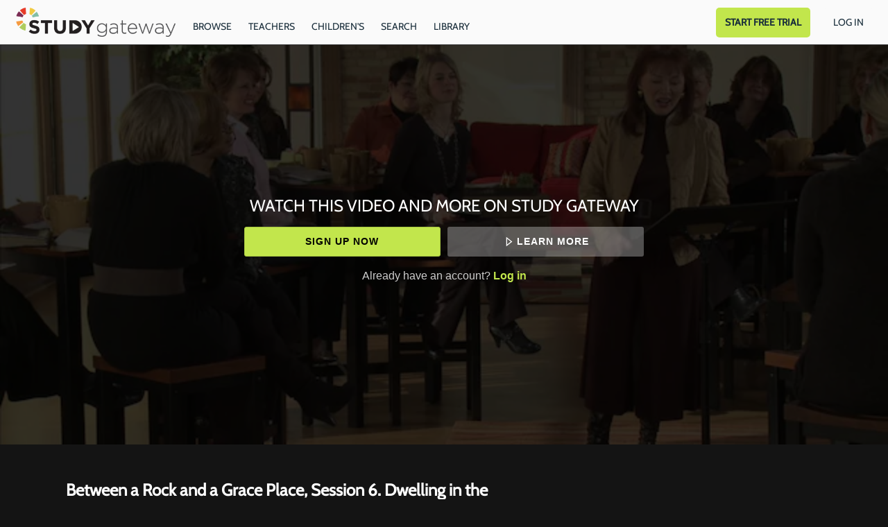

--- FILE ---
content_type: text/html; charset=utf-8
request_url: https://www.google.com/recaptcha/enterprise/anchor?ar=1&k=6LfvmnopAAAAACA1XKDZ4aLl79C20qmy7BJp9SP8&co=aHR0cHM6Ly93YXRjaC5zdHVkeWdhdGV3YXkuY29tOjQ0Mw..&hl=en&v=PoyoqOPhxBO7pBk68S4YbpHZ&size=invisible&anchor-ms=20000&execute-ms=30000&cb=l2mgznb8ly4o
body_size: 48841
content:
<!DOCTYPE HTML><html dir="ltr" lang="en"><head><meta http-equiv="Content-Type" content="text/html; charset=UTF-8">
<meta http-equiv="X-UA-Compatible" content="IE=edge">
<title>reCAPTCHA</title>
<style type="text/css">
/* cyrillic-ext */
@font-face {
  font-family: 'Roboto';
  font-style: normal;
  font-weight: 400;
  font-stretch: 100%;
  src: url(//fonts.gstatic.com/s/roboto/v48/KFO7CnqEu92Fr1ME7kSn66aGLdTylUAMa3GUBHMdazTgWw.woff2) format('woff2');
  unicode-range: U+0460-052F, U+1C80-1C8A, U+20B4, U+2DE0-2DFF, U+A640-A69F, U+FE2E-FE2F;
}
/* cyrillic */
@font-face {
  font-family: 'Roboto';
  font-style: normal;
  font-weight: 400;
  font-stretch: 100%;
  src: url(//fonts.gstatic.com/s/roboto/v48/KFO7CnqEu92Fr1ME7kSn66aGLdTylUAMa3iUBHMdazTgWw.woff2) format('woff2');
  unicode-range: U+0301, U+0400-045F, U+0490-0491, U+04B0-04B1, U+2116;
}
/* greek-ext */
@font-face {
  font-family: 'Roboto';
  font-style: normal;
  font-weight: 400;
  font-stretch: 100%;
  src: url(//fonts.gstatic.com/s/roboto/v48/KFO7CnqEu92Fr1ME7kSn66aGLdTylUAMa3CUBHMdazTgWw.woff2) format('woff2');
  unicode-range: U+1F00-1FFF;
}
/* greek */
@font-face {
  font-family: 'Roboto';
  font-style: normal;
  font-weight: 400;
  font-stretch: 100%;
  src: url(//fonts.gstatic.com/s/roboto/v48/KFO7CnqEu92Fr1ME7kSn66aGLdTylUAMa3-UBHMdazTgWw.woff2) format('woff2');
  unicode-range: U+0370-0377, U+037A-037F, U+0384-038A, U+038C, U+038E-03A1, U+03A3-03FF;
}
/* math */
@font-face {
  font-family: 'Roboto';
  font-style: normal;
  font-weight: 400;
  font-stretch: 100%;
  src: url(//fonts.gstatic.com/s/roboto/v48/KFO7CnqEu92Fr1ME7kSn66aGLdTylUAMawCUBHMdazTgWw.woff2) format('woff2');
  unicode-range: U+0302-0303, U+0305, U+0307-0308, U+0310, U+0312, U+0315, U+031A, U+0326-0327, U+032C, U+032F-0330, U+0332-0333, U+0338, U+033A, U+0346, U+034D, U+0391-03A1, U+03A3-03A9, U+03B1-03C9, U+03D1, U+03D5-03D6, U+03F0-03F1, U+03F4-03F5, U+2016-2017, U+2034-2038, U+203C, U+2040, U+2043, U+2047, U+2050, U+2057, U+205F, U+2070-2071, U+2074-208E, U+2090-209C, U+20D0-20DC, U+20E1, U+20E5-20EF, U+2100-2112, U+2114-2115, U+2117-2121, U+2123-214F, U+2190, U+2192, U+2194-21AE, U+21B0-21E5, U+21F1-21F2, U+21F4-2211, U+2213-2214, U+2216-22FF, U+2308-230B, U+2310, U+2319, U+231C-2321, U+2336-237A, U+237C, U+2395, U+239B-23B7, U+23D0, U+23DC-23E1, U+2474-2475, U+25AF, U+25B3, U+25B7, U+25BD, U+25C1, U+25CA, U+25CC, U+25FB, U+266D-266F, U+27C0-27FF, U+2900-2AFF, U+2B0E-2B11, U+2B30-2B4C, U+2BFE, U+3030, U+FF5B, U+FF5D, U+1D400-1D7FF, U+1EE00-1EEFF;
}
/* symbols */
@font-face {
  font-family: 'Roboto';
  font-style: normal;
  font-weight: 400;
  font-stretch: 100%;
  src: url(//fonts.gstatic.com/s/roboto/v48/KFO7CnqEu92Fr1ME7kSn66aGLdTylUAMaxKUBHMdazTgWw.woff2) format('woff2');
  unicode-range: U+0001-000C, U+000E-001F, U+007F-009F, U+20DD-20E0, U+20E2-20E4, U+2150-218F, U+2190, U+2192, U+2194-2199, U+21AF, U+21E6-21F0, U+21F3, U+2218-2219, U+2299, U+22C4-22C6, U+2300-243F, U+2440-244A, U+2460-24FF, U+25A0-27BF, U+2800-28FF, U+2921-2922, U+2981, U+29BF, U+29EB, U+2B00-2BFF, U+4DC0-4DFF, U+FFF9-FFFB, U+10140-1018E, U+10190-1019C, U+101A0, U+101D0-101FD, U+102E0-102FB, U+10E60-10E7E, U+1D2C0-1D2D3, U+1D2E0-1D37F, U+1F000-1F0FF, U+1F100-1F1AD, U+1F1E6-1F1FF, U+1F30D-1F30F, U+1F315, U+1F31C, U+1F31E, U+1F320-1F32C, U+1F336, U+1F378, U+1F37D, U+1F382, U+1F393-1F39F, U+1F3A7-1F3A8, U+1F3AC-1F3AF, U+1F3C2, U+1F3C4-1F3C6, U+1F3CA-1F3CE, U+1F3D4-1F3E0, U+1F3ED, U+1F3F1-1F3F3, U+1F3F5-1F3F7, U+1F408, U+1F415, U+1F41F, U+1F426, U+1F43F, U+1F441-1F442, U+1F444, U+1F446-1F449, U+1F44C-1F44E, U+1F453, U+1F46A, U+1F47D, U+1F4A3, U+1F4B0, U+1F4B3, U+1F4B9, U+1F4BB, U+1F4BF, U+1F4C8-1F4CB, U+1F4D6, U+1F4DA, U+1F4DF, U+1F4E3-1F4E6, U+1F4EA-1F4ED, U+1F4F7, U+1F4F9-1F4FB, U+1F4FD-1F4FE, U+1F503, U+1F507-1F50B, U+1F50D, U+1F512-1F513, U+1F53E-1F54A, U+1F54F-1F5FA, U+1F610, U+1F650-1F67F, U+1F687, U+1F68D, U+1F691, U+1F694, U+1F698, U+1F6AD, U+1F6B2, U+1F6B9-1F6BA, U+1F6BC, U+1F6C6-1F6CF, U+1F6D3-1F6D7, U+1F6E0-1F6EA, U+1F6F0-1F6F3, U+1F6F7-1F6FC, U+1F700-1F7FF, U+1F800-1F80B, U+1F810-1F847, U+1F850-1F859, U+1F860-1F887, U+1F890-1F8AD, U+1F8B0-1F8BB, U+1F8C0-1F8C1, U+1F900-1F90B, U+1F93B, U+1F946, U+1F984, U+1F996, U+1F9E9, U+1FA00-1FA6F, U+1FA70-1FA7C, U+1FA80-1FA89, U+1FA8F-1FAC6, U+1FACE-1FADC, U+1FADF-1FAE9, U+1FAF0-1FAF8, U+1FB00-1FBFF;
}
/* vietnamese */
@font-face {
  font-family: 'Roboto';
  font-style: normal;
  font-weight: 400;
  font-stretch: 100%;
  src: url(//fonts.gstatic.com/s/roboto/v48/KFO7CnqEu92Fr1ME7kSn66aGLdTylUAMa3OUBHMdazTgWw.woff2) format('woff2');
  unicode-range: U+0102-0103, U+0110-0111, U+0128-0129, U+0168-0169, U+01A0-01A1, U+01AF-01B0, U+0300-0301, U+0303-0304, U+0308-0309, U+0323, U+0329, U+1EA0-1EF9, U+20AB;
}
/* latin-ext */
@font-face {
  font-family: 'Roboto';
  font-style: normal;
  font-weight: 400;
  font-stretch: 100%;
  src: url(//fonts.gstatic.com/s/roboto/v48/KFO7CnqEu92Fr1ME7kSn66aGLdTylUAMa3KUBHMdazTgWw.woff2) format('woff2');
  unicode-range: U+0100-02BA, U+02BD-02C5, U+02C7-02CC, U+02CE-02D7, U+02DD-02FF, U+0304, U+0308, U+0329, U+1D00-1DBF, U+1E00-1E9F, U+1EF2-1EFF, U+2020, U+20A0-20AB, U+20AD-20C0, U+2113, U+2C60-2C7F, U+A720-A7FF;
}
/* latin */
@font-face {
  font-family: 'Roboto';
  font-style: normal;
  font-weight: 400;
  font-stretch: 100%;
  src: url(//fonts.gstatic.com/s/roboto/v48/KFO7CnqEu92Fr1ME7kSn66aGLdTylUAMa3yUBHMdazQ.woff2) format('woff2');
  unicode-range: U+0000-00FF, U+0131, U+0152-0153, U+02BB-02BC, U+02C6, U+02DA, U+02DC, U+0304, U+0308, U+0329, U+2000-206F, U+20AC, U+2122, U+2191, U+2193, U+2212, U+2215, U+FEFF, U+FFFD;
}
/* cyrillic-ext */
@font-face {
  font-family: 'Roboto';
  font-style: normal;
  font-weight: 500;
  font-stretch: 100%;
  src: url(//fonts.gstatic.com/s/roboto/v48/KFO7CnqEu92Fr1ME7kSn66aGLdTylUAMa3GUBHMdazTgWw.woff2) format('woff2');
  unicode-range: U+0460-052F, U+1C80-1C8A, U+20B4, U+2DE0-2DFF, U+A640-A69F, U+FE2E-FE2F;
}
/* cyrillic */
@font-face {
  font-family: 'Roboto';
  font-style: normal;
  font-weight: 500;
  font-stretch: 100%;
  src: url(//fonts.gstatic.com/s/roboto/v48/KFO7CnqEu92Fr1ME7kSn66aGLdTylUAMa3iUBHMdazTgWw.woff2) format('woff2');
  unicode-range: U+0301, U+0400-045F, U+0490-0491, U+04B0-04B1, U+2116;
}
/* greek-ext */
@font-face {
  font-family: 'Roboto';
  font-style: normal;
  font-weight: 500;
  font-stretch: 100%;
  src: url(//fonts.gstatic.com/s/roboto/v48/KFO7CnqEu92Fr1ME7kSn66aGLdTylUAMa3CUBHMdazTgWw.woff2) format('woff2');
  unicode-range: U+1F00-1FFF;
}
/* greek */
@font-face {
  font-family: 'Roboto';
  font-style: normal;
  font-weight: 500;
  font-stretch: 100%;
  src: url(//fonts.gstatic.com/s/roboto/v48/KFO7CnqEu92Fr1ME7kSn66aGLdTylUAMa3-UBHMdazTgWw.woff2) format('woff2');
  unicode-range: U+0370-0377, U+037A-037F, U+0384-038A, U+038C, U+038E-03A1, U+03A3-03FF;
}
/* math */
@font-face {
  font-family: 'Roboto';
  font-style: normal;
  font-weight: 500;
  font-stretch: 100%;
  src: url(//fonts.gstatic.com/s/roboto/v48/KFO7CnqEu92Fr1ME7kSn66aGLdTylUAMawCUBHMdazTgWw.woff2) format('woff2');
  unicode-range: U+0302-0303, U+0305, U+0307-0308, U+0310, U+0312, U+0315, U+031A, U+0326-0327, U+032C, U+032F-0330, U+0332-0333, U+0338, U+033A, U+0346, U+034D, U+0391-03A1, U+03A3-03A9, U+03B1-03C9, U+03D1, U+03D5-03D6, U+03F0-03F1, U+03F4-03F5, U+2016-2017, U+2034-2038, U+203C, U+2040, U+2043, U+2047, U+2050, U+2057, U+205F, U+2070-2071, U+2074-208E, U+2090-209C, U+20D0-20DC, U+20E1, U+20E5-20EF, U+2100-2112, U+2114-2115, U+2117-2121, U+2123-214F, U+2190, U+2192, U+2194-21AE, U+21B0-21E5, U+21F1-21F2, U+21F4-2211, U+2213-2214, U+2216-22FF, U+2308-230B, U+2310, U+2319, U+231C-2321, U+2336-237A, U+237C, U+2395, U+239B-23B7, U+23D0, U+23DC-23E1, U+2474-2475, U+25AF, U+25B3, U+25B7, U+25BD, U+25C1, U+25CA, U+25CC, U+25FB, U+266D-266F, U+27C0-27FF, U+2900-2AFF, U+2B0E-2B11, U+2B30-2B4C, U+2BFE, U+3030, U+FF5B, U+FF5D, U+1D400-1D7FF, U+1EE00-1EEFF;
}
/* symbols */
@font-face {
  font-family: 'Roboto';
  font-style: normal;
  font-weight: 500;
  font-stretch: 100%;
  src: url(//fonts.gstatic.com/s/roboto/v48/KFO7CnqEu92Fr1ME7kSn66aGLdTylUAMaxKUBHMdazTgWw.woff2) format('woff2');
  unicode-range: U+0001-000C, U+000E-001F, U+007F-009F, U+20DD-20E0, U+20E2-20E4, U+2150-218F, U+2190, U+2192, U+2194-2199, U+21AF, U+21E6-21F0, U+21F3, U+2218-2219, U+2299, U+22C4-22C6, U+2300-243F, U+2440-244A, U+2460-24FF, U+25A0-27BF, U+2800-28FF, U+2921-2922, U+2981, U+29BF, U+29EB, U+2B00-2BFF, U+4DC0-4DFF, U+FFF9-FFFB, U+10140-1018E, U+10190-1019C, U+101A0, U+101D0-101FD, U+102E0-102FB, U+10E60-10E7E, U+1D2C0-1D2D3, U+1D2E0-1D37F, U+1F000-1F0FF, U+1F100-1F1AD, U+1F1E6-1F1FF, U+1F30D-1F30F, U+1F315, U+1F31C, U+1F31E, U+1F320-1F32C, U+1F336, U+1F378, U+1F37D, U+1F382, U+1F393-1F39F, U+1F3A7-1F3A8, U+1F3AC-1F3AF, U+1F3C2, U+1F3C4-1F3C6, U+1F3CA-1F3CE, U+1F3D4-1F3E0, U+1F3ED, U+1F3F1-1F3F3, U+1F3F5-1F3F7, U+1F408, U+1F415, U+1F41F, U+1F426, U+1F43F, U+1F441-1F442, U+1F444, U+1F446-1F449, U+1F44C-1F44E, U+1F453, U+1F46A, U+1F47D, U+1F4A3, U+1F4B0, U+1F4B3, U+1F4B9, U+1F4BB, U+1F4BF, U+1F4C8-1F4CB, U+1F4D6, U+1F4DA, U+1F4DF, U+1F4E3-1F4E6, U+1F4EA-1F4ED, U+1F4F7, U+1F4F9-1F4FB, U+1F4FD-1F4FE, U+1F503, U+1F507-1F50B, U+1F50D, U+1F512-1F513, U+1F53E-1F54A, U+1F54F-1F5FA, U+1F610, U+1F650-1F67F, U+1F687, U+1F68D, U+1F691, U+1F694, U+1F698, U+1F6AD, U+1F6B2, U+1F6B9-1F6BA, U+1F6BC, U+1F6C6-1F6CF, U+1F6D3-1F6D7, U+1F6E0-1F6EA, U+1F6F0-1F6F3, U+1F6F7-1F6FC, U+1F700-1F7FF, U+1F800-1F80B, U+1F810-1F847, U+1F850-1F859, U+1F860-1F887, U+1F890-1F8AD, U+1F8B0-1F8BB, U+1F8C0-1F8C1, U+1F900-1F90B, U+1F93B, U+1F946, U+1F984, U+1F996, U+1F9E9, U+1FA00-1FA6F, U+1FA70-1FA7C, U+1FA80-1FA89, U+1FA8F-1FAC6, U+1FACE-1FADC, U+1FADF-1FAE9, U+1FAF0-1FAF8, U+1FB00-1FBFF;
}
/* vietnamese */
@font-face {
  font-family: 'Roboto';
  font-style: normal;
  font-weight: 500;
  font-stretch: 100%;
  src: url(//fonts.gstatic.com/s/roboto/v48/KFO7CnqEu92Fr1ME7kSn66aGLdTylUAMa3OUBHMdazTgWw.woff2) format('woff2');
  unicode-range: U+0102-0103, U+0110-0111, U+0128-0129, U+0168-0169, U+01A0-01A1, U+01AF-01B0, U+0300-0301, U+0303-0304, U+0308-0309, U+0323, U+0329, U+1EA0-1EF9, U+20AB;
}
/* latin-ext */
@font-face {
  font-family: 'Roboto';
  font-style: normal;
  font-weight: 500;
  font-stretch: 100%;
  src: url(//fonts.gstatic.com/s/roboto/v48/KFO7CnqEu92Fr1ME7kSn66aGLdTylUAMa3KUBHMdazTgWw.woff2) format('woff2');
  unicode-range: U+0100-02BA, U+02BD-02C5, U+02C7-02CC, U+02CE-02D7, U+02DD-02FF, U+0304, U+0308, U+0329, U+1D00-1DBF, U+1E00-1E9F, U+1EF2-1EFF, U+2020, U+20A0-20AB, U+20AD-20C0, U+2113, U+2C60-2C7F, U+A720-A7FF;
}
/* latin */
@font-face {
  font-family: 'Roboto';
  font-style: normal;
  font-weight: 500;
  font-stretch: 100%;
  src: url(//fonts.gstatic.com/s/roboto/v48/KFO7CnqEu92Fr1ME7kSn66aGLdTylUAMa3yUBHMdazQ.woff2) format('woff2');
  unicode-range: U+0000-00FF, U+0131, U+0152-0153, U+02BB-02BC, U+02C6, U+02DA, U+02DC, U+0304, U+0308, U+0329, U+2000-206F, U+20AC, U+2122, U+2191, U+2193, U+2212, U+2215, U+FEFF, U+FFFD;
}
/* cyrillic-ext */
@font-face {
  font-family: 'Roboto';
  font-style: normal;
  font-weight: 900;
  font-stretch: 100%;
  src: url(//fonts.gstatic.com/s/roboto/v48/KFO7CnqEu92Fr1ME7kSn66aGLdTylUAMa3GUBHMdazTgWw.woff2) format('woff2');
  unicode-range: U+0460-052F, U+1C80-1C8A, U+20B4, U+2DE0-2DFF, U+A640-A69F, U+FE2E-FE2F;
}
/* cyrillic */
@font-face {
  font-family: 'Roboto';
  font-style: normal;
  font-weight: 900;
  font-stretch: 100%;
  src: url(//fonts.gstatic.com/s/roboto/v48/KFO7CnqEu92Fr1ME7kSn66aGLdTylUAMa3iUBHMdazTgWw.woff2) format('woff2');
  unicode-range: U+0301, U+0400-045F, U+0490-0491, U+04B0-04B1, U+2116;
}
/* greek-ext */
@font-face {
  font-family: 'Roboto';
  font-style: normal;
  font-weight: 900;
  font-stretch: 100%;
  src: url(//fonts.gstatic.com/s/roboto/v48/KFO7CnqEu92Fr1ME7kSn66aGLdTylUAMa3CUBHMdazTgWw.woff2) format('woff2');
  unicode-range: U+1F00-1FFF;
}
/* greek */
@font-face {
  font-family: 'Roboto';
  font-style: normal;
  font-weight: 900;
  font-stretch: 100%;
  src: url(//fonts.gstatic.com/s/roboto/v48/KFO7CnqEu92Fr1ME7kSn66aGLdTylUAMa3-UBHMdazTgWw.woff2) format('woff2');
  unicode-range: U+0370-0377, U+037A-037F, U+0384-038A, U+038C, U+038E-03A1, U+03A3-03FF;
}
/* math */
@font-face {
  font-family: 'Roboto';
  font-style: normal;
  font-weight: 900;
  font-stretch: 100%;
  src: url(//fonts.gstatic.com/s/roboto/v48/KFO7CnqEu92Fr1ME7kSn66aGLdTylUAMawCUBHMdazTgWw.woff2) format('woff2');
  unicode-range: U+0302-0303, U+0305, U+0307-0308, U+0310, U+0312, U+0315, U+031A, U+0326-0327, U+032C, U+032F-0330, U+0332-0333, U+0338, U+033A, U+0346, U+034D, U+0391-03A1, U+03A3-03A9, U+03B1-03C9, U+03D1, U+03D5-03D6, U+03F0-03F1, U+03F4-03F5, U+2016-2017, U+2034-2038, U+203C, U+2040, U+2043, U+2047, U+2050, U+2057, U+205F, U+2070-2071, U+2074-208E, U+2090-209C, U+20D0-20DC, U+20E1, U+20E5-20EF, U+2100-2112, U+2114-2115, U+2117-2121, U+2123-214F, U+2190, U+2192, U+2194-21AE, U+21B0-21E5, U+21F1-21F2, U+21F4-2211, U+2213-2214, U+2216-22FF, U+2308-230B, U+2310, U+2319, U+231C-2321, U+2336-237A, U+237C, U+2395, U+239B-23B7, U+23D0, U+23DC-23E1, U+2474-2475, U+25AF, U+25B3, U+25B7, U+25BD, U+25C1, U+25CA, U+25CC, U+25FB, U+266D-266F, U+27C0-27FF, U+2900-2AFF, U+2B0E-2B11, U+2B30-2B4C, U+2BFE, U+3030, U+FF5B, U+FF5D, U+1D400-1D7FF, U+1EE00-1EEFF;
}
/* symbols */
@font-face {
  font-family: 'Roboto';
  font-style: normal;
  font-weight: 900;
  font-stretch: 100%;
  src: url(//fonts.gstatic.com/s/roboto/v48/KFO7CnqEu92Fr1ME7kSn66aGLdTylUAMaxKUBHMdazTgWw.woff2) format('woff2');
  unicode-range: U+0001-000C, U+000E-001F, U+007F-009F, U+20DD-20E0, U+20E2-20E4, U+2150-218F, U+2190, U+2192, U+2194-2199, U+21AF, U+21E6-21F0, U+21F3, U+2218-2219, U+2299, U+22C4-22C6, U+2300-243F, U+2440-244A, U+2460-24FF, U+25A0-27BF, U+2800-28FF, U+2921-2922, U+2981, U+29BF, U+29EB, U+2B00-2BFF, U+4DC0-4DFF, U+FFF9-FFFB, U+10140-1018E, U+10190-1019C, U+101A0, U+101D0-101FD, U+102E0-102FB, U+10E60-10E7E, U+1D2C0-1D2D3, U+1D2E0-1D37F, U+1F000-1F0FF, U+1F100-1F1AD, U+1F1E6-1F1FF, U+1F30D-1F30F, U+1F315, U+1F31C, U+1F31E, U+1F320-1F32C, U+1F336, U+1F378, U+1F37D, U+1F382, U+1F393-1F39F, U+1F3A7-1F3A8, U+1F3AC-1F3AF, U+1F3C2, U+1F3C4-1F3C6, U+1F3CA-1F3CE, U+1F3D4-1F3E0, U+1F3ED, U+1F3F1-1F3F3, U+1F3F5-1F3F7, U+1F408, U+1F415, U+1F41F, U+1F426, U+1F43F, U+1F441-1F442, U+1F444, U+1F446-1F449, U+1F44C-1F44E, U+1F453, U+1F46A, U+1F47D, U+1F4A3, U+1F4B0, U+1F4B3, U+1F4B9, U+1F4BB, U+1F4BF, U+1F4C8-1F4CB, U+1F4D6, U+1F4DA, U+1F4DF, U+1F4E3-1F4E6, U+1F4EA-1F4ED, U+1F4F7, U+1F4F9-1F4FB, U+1F4FD-1F4FE, U+1F503, U+1F507-1F50B, U+1F50D, U+1F512-1F513, U+1F53E-1F54A, U+1F54F-1F5FA, U+1F610, U+1F650-1F67F, U+1F687, U+1F68D, U+1F691, U+1F694, U+1F698, U+1F6AD, U+1F6B2, U+1F6B9-1F6BA, U+1F6BC, U+1F6C6-1F6CF, U+1F6D3-1F6D7, U+1F6E0-1F6EA, U+1F6F0-1F6F3, U+1F6F7-1F6FC, U+1F700-1F7FF, U+1F800-1F80B, U+1F810-1F847, U+1F850-1F859, U+1F860-1F887, U+1F890-1F8AD, U+1F8B0-1F8BB, U+1F8C0-1F8C1, U+1F900-1F90B, U+1F93B, U+1F946, U+1F984, U+1F996, U+1F9E9, U+1FA00-1FA6F, U+1FA70-1FA7C, U+1FA80-1FA89, U+1FA8F-1FAC6, U+1FACE-1FADC, U+1FADF-1FAE9, U+1FAF0-1FAF8, U+1FB00-1FBFF;
}
/* vietnamese */
@font-face {
  font-family: 'Roboto';
  font-style: normal;
  font-weight: 900;
  font-stretch: 100%;
  src: url(//fonts.gstatic.com/s/roboto/v48/KFO7CnqEu92Fr1ME7kSn66aGLdTylUAMa3OUBHMdazTgWw.woff2) format('woff2');
  unicode-range: U+0102-0103, U+0110-0111, U+0128-0129, U+0168-0169, U+01A0-01A1, U+01AF-01B0, U+0300-0301, U+0303-0304, U+0308-0309, U+0323, U+0329, U+1EA0-1EF9, U+20AB;
}
/* latin-ext */
@font-face {
  font-family: 'Roboto';
  font-style: normal;
  font-weight: 900;
  font-stretch: 100%;
  src: url(//fonts.gstatic.com/s/roboto/v48/KFO7CnqEu92Fr1ME7kSn66aGLdTylUAMa3KUBHMdazTgWw.woff2) format('woff2');
  unicode-range: U+0100-02BA, U+02BD-02C5, U+02C7-02CC, U+02CE-02D7, U+02DD-02FF, U+0304, U+0308, U+0329, U+1D00-1DBF, U+1E00-1E9F, U+1EF2-1EFF, U+2020, U+20A0-20AB, U+20AD-20C0, U+2113, U+2C60-2C7F, U+A720-A7FF;
}
/* latin */
@font-face {
  font-family: 'Roboto';
  font-style: normal;
  font-weight: 900;
  font-stretch: 100%;
  src: url(//fonts.gstatic.com/s/roboto/v48/KFO7CnqEu92Fr1ME7kSn66aGLdTylUAMa3yUBHMdazQ.woff2) format('woff2');
  unicode-range: U+0000-00FF, U+0131, U+0152-0153, U+02BB-02BC, U+02C6, U+02DA, U+02DC, U+0304, U+0308, U+0329, U+2000-206F, U+20AC, U+2122, U+2191, U+2193, U+2212, U+2215, U+FEFF, U+FFFD;
}

</style>
<link rel="stylesheet" type="text/css" href="https://www.gstatic.com/recaptcha/releases/PoyoqOPhxBO7pBk68S4YbpHZ/styles__ltr.css">
<script nonce="zREppSsYtn6s7hI2LUJgiA" type="text/javascript">window['__recaptcha_api'] = 'https://www.google.com/recaptcha/enterprise/';</script>
<script type="text/javascript" src="https://www.gstatic.com/recaptcha/releases/PoyoqOPhxBO7pBk68S4YbpHZ/recaptcha__en.js" nonce="zREppSsYtn6s7hI2LUJgiA">
      
    </script></head>
<body><div id="rc-anchor-alert" class="rc-anchor-alert"></div>
<input type="hidden" id="recaptcha-token" value="[base64]">
<script type="text/javascript" nonce="zREppSsYtn6s7hI2LUJgiA">
      recaptcha.anchor.Main.init("[\x22ainput\x22,[\x22bgdata\x22,\x22\x22,\[base64]/[base64]/[base64]/KE4oMTI0LHYsdi5HKSxMWihsLHYpKTpOKDEyNCx2LGwpLFYpLHYpLFQpKSxGKDE3MSx2KX0scjc9ZnVuY3Rpb24obCl7cmV0dXJuIGx9LEM9ZnVuY3Rpb24obCxWLHYpe04odixsLFYpLFZbYWtdPTI3OTZ9LG49ZnVuY3Rpb24obCxWKXtWLlg9KChWLlg/[base64]/[base64]/[base64]/[base64]/[base64]/[base64]/[base64]/[base64]/[base64]/[base64]/[base64]\\u003d\x22,\[base64]\\u003d\\u003d\x22,\x22w75hwqfDlsOaS8OXw5rDjcOiYMOvbsOKY8KwwpPDlnDDrBI5Wh8Cwq/Cl8K/[base64]/DnlVOccKzw5nDtsOPBcK4w5llG0EvJ8O/wp/CkgTDpD7CrMOoeUNxwqQNwpZNXcKsehXCssOOw77CrjvCp0p2w5nDjknDsSTCgRVEwpvDr8Oowp4sw6kFWsKiKGrCl8KQAMOhwrHDgwkQwqHDisKBAQwmRMOhBnYNQMOwZXXDl8Kgw7HDrGtDNQoOw6HCqsOZw4ROwqPDnlrCiRJ/w7zCrCNQwrgqdiUlXX/Ck8K/w5zClcKuw7IPJjHCpwBAwolhK8Khc8K1wqPCkBQFeBDCi27DuHcJw6kTw4nDqCt0SHtRDMKww4pMw4NSwrIYw4bDlyDCrTHCvMKKwq/DuSg/ZsKZwoHDjxkEbMO7w47DpsKXw6vDokDCu1NUccOlFcKnC8Kbw4fDn8K+Dxl4wrbCtsO/dkUtKcKRHSvCvWg1wq5CUXRCaMOhUnnDk03Ct8OCFsOVbDLClFIfU8KscsKzw5LCrlZUVcOSwpLCk8K0w6fDngtZw6JwD8O8w44XPk3Dox1sGXJLw7EmwpQVQsOUKjdofcKqfWnDpUg1R8OIw6Mkw5/CocOdZsKww67DgMKywo47BTvCgMKmwrDCqm7ClmgIwoAGw7diw5jDjmrCpMOaJ8Krw6IVFMKpZcKcwpN4FcOjw61bw77DrMK3w7DCvxLCoURuQcOTw780HADCjMKZMcKwQMOMchsNIVrCj8OmWR4XfMOaQMOew5p+AkbDtnUqICR8wr9Nw7wzYcKpYcOGw7vDrD/CiHxNQHrDnzzDvMK2OMKjfxInw5o5cTfCj1Buwr8Kw7nDp8KMH1LCvW/DvcKbRsKpRsO2w6w/Y8OIKcKed1PDqhdxMcOCwq7CgzIYw4DDh8OKeMKQesKcEXsFwo5Zw4tIw6Q6CCwDUWDClwrCucOCNwdAw7rCoMOowoPCtDUNw6IfwrPDoCrDgTI2wo/CiMOSC8K/PcKkw6w2TcKBwqUlwovCmsO5RzIhV8OMNcKyw5fDh1cDw5Z3wqfCqUfDn3lTeMKRw6Mxw5wkKmPDusOdTl/DoFR6XsKvKmHDnH7CvVPDiAhRCcK6BMKAw5nDm8KCw6TDjsKgesK1wqvDg2HDr2zDhwdQwpBCw6ZCwrp4OcK6w4jDj8OAIsOvwqrDmhjDuMKeRsOzwrjCmsOfw7XCqMK8w4Bwwr4kw4VJQCLDmAnDiWsQZ8K9ZMKwV8KJw5/Dti9Ow4lzQTrCgSoxw4kuJF3DnMK/wrjDjMK2wqnDt1Juw6bCucOqKMOqw5FTw606GsOjw6BHDMKfwrTDuXbCuMK8w6rCtxIaMMKhwrZPMCrDhMKDAmbDr8O7JXZcWx/DjX3CnG1pwqZBR8OafsOpw4HCu8KUGUXDlsOPwqbDh8K/w5Nrw6JTX8K+wprCtsK2w6rDv0jCmcKtKzJFX3XDmMOiw6w8NxE+wpzDl1tdRsK2wrU4esKIUmHCtQ/Cg3jDmlAYECvDosOowr1HAMO8DxXDv8KDCW9ywpzDtsKLwo3DpjzDjmROw5IgUMK9P8O8cBUQwqfCj1rDgsO9Cm7DrSlnwrHDvsKGwqRZPcOoVVDDisOoZU/DrXJUVcK9PcKZwrrCgcKuVsKxM8OXI2Rpw7jCusKTwobDq8KiJCPDvcO4w4IvPMK/w47CtcK3w6RsSVfCiMOFUVMVc1bCgMOnw5vDlcK6YmJxcMOpGsKWwrgvw59CI1XDncKwwpkQwq/[base64]/wqNow6w4VMOmwod3aGPCrzZww5MBbcOHV1/ClQbChzPCpHNCL8KQOMKhYMODHMO2U8O9w7YLClV4Fy3CjcOISgzDrsKQwojDtjvCk8OEw4pafC/Dh0LCm0tQwqEqXsKKa8OJwpNPeXc3V8OiwrdaIsKYSDHDqg/DnzEAJSA4ScKawqlSaMKbwoNlwo06w4PDuVtfwpBxcznDt8ODW8O8ISTDkD9FIkjDnVDCqsOJecOsHAkhcHPDlsOFwoPDgzDCsQAdwpzDuT/CmMKbw4DDpcO4PcO4w77DhMKPYC9pHcKdw5LDnUNaw4jDjmjDhcKEAGjDgEJLekE4w6nCpH3CtsKVwqbDon5BwocPw4VXwoIYSm3DpSXDocK+w63Dm8KuXsKkbHpIUDDDiMKxIRfDrX8Kwp/ColpQw4wRM0F/eiNNw6PCrMKGDFYEw5PCqSBdw6o6wrbCtsOxQy3DqcKIwpXCrm7DsxkGw7rCsMOBV8KhwpPCq8KJw4kDwoUNIsOpOsOdJsODwo3DgsK0wqTDmhXCvHTDkMKofsK+wqHDtcKOWMO8w78uTGTDhAzDgE8Kwq/DoztUwqzDhsOxKcOqQcOFHR3DrUfDjcK/[base64]/[base64]/DmXHCjQEpw6XDk0NXTBEeDMKfbhxbez7Ck8KQayITTMOvR8OkwrkswrJKEsKrSWo4woPCqMKoPTLDq8KaM8KSw5ZTw7kcdT9VwqbCuxbDsDlkw7N7w4InK8OOwoZ1dQ/CsMODYHU6w5TCq8Kdw6nDq8OGwpLDmG3DvynCuFHDh2rDocK1QV3Cs3stI8KUw550w77ChEvDjMOGAXnDuGPCucOVQcO/[base64]/woAcRcKwwqN1wrwmUMO2S0nCi8OPw4tCw6jClMOPVcKQw7VDFMKsUQfCpE3Cq3rDmFN/wpRYbzNTJkHDhwI1F8ODwpBHw7nCoMOfwrfCgGAbKsKKd8OhQX5cIMOFw7scwqzCghlWwroTwoxewpjChQVYKQ8rGsKNwpjCqC/CuMKbwrXCnS/CqSLDj2AHwpfDrzpAwqHDqBsaY8OdPVMwGsKed8KsPA7Dn8KXNMOIwrTDmMK+AQoJwoAMahtew4JHw6jCr8OBw5/[base64]/w6PCt2oJw7o5dUZAZ1QXJcKvHMK0cMKaBcOeXFtdwrMWwoLDt8K1GcOZIcO6wr8YQ8ODwqd7wpjCjMO+wpUJw68twoTCngIjXnDDksOcT8OtwpjDtcKRLsKYd8OKLhrDqMK1w63ClRRFwpPDj8KRDsOAwpMeG8OpwpXCnBlcG301wqkhb2LDlV9iw6XDk8O/[base64]/CgMOQwrkvXMKeK09WwrjCj8O5w7fCjl/DiF1YwqbDoQ4AwqVMw47CmcK9BinCtcKYw5dywofDmGAtDDzCrEHDj8Kzw7vCncKzO8K0w5pKR8Kfw47CqsKvdzPDow7DrmwMw4jDrSrDpcKJPBt5Nl/Ct8OUbMKsXCXDgSbCrsO+w4AuwqnCsFDCpEJyw4fDmEvChgzDu8OLVMKxwo7DoVgXA2zDhHNCWcODecOTeFkmIXzDvEM4WFjCgyEBw7Rvwq/[base64]/[base64]/ClcONMkLDkkgJFG91DQo/[base64]/wqvDncOcaFnDjsO6wq3CiGHCp8KLYMOiwpJAw7nDmnXCmsORBMKbWxFpLcKHwq/DsgpJbcKBZcOSwqwkScOpeEw+M8OpEMOww6fDpxJKHVoiw5zDp8KhMnfDscKow6HCpUPDoiDDjg/ClDc3woXCrMKiw5nDrCFKCnJhwr9bZMOJwp43wq7DtR7CkBbCp35PVmDCmsKHw5XCu8ONeDbDvjjCuCbDrADCosOvcMKyUMKrwqtXBcKfwpNPc8Kuwq5va8Orw6xhf3peRGXCsMOaLh3CiyzDiFTDlg/DnBNubcKkexAPw63DpcKow5NOw7NIHMOSdyzDnwbCucK1w6pDdEHCg8OYwq5id8KbwpHCtcKzfsOKw5bChCIQw4nDrhhYf8OHwofCs8KJDMKrIMKOw5METcOew7tNUMK/wo7DhyTDgsKbBQHDo8KSWsKnbMOSwo/DncOqcADDhcOlwrrCscOnL8KMwonDp8Kfw45vwpBgFjcgwpgbQGRtVw/[base64]/DmsKAFsOTdEXDgUHDicOKw7nCkVoYwqTDuMKLwojDkhoNwodzw78PccK/G8KuwqrDskNTw40/wpXDrDQ3wqzDncKORQzDsMOXZcOnPR0wG3vCuBNIwoTDjsOZUsOmwobCicOjCwcfw6BDwqU0e8O6JcOyFTUDBsOMUXg4w5QMEcK4w6/CnU01WMKlTMOyA8Kaw5wdwow4wqzDisOVw5XCqDclAHbCvcKRw74rw7cARSfDnj/Dh8OKFijDoMKdwozCsMK1wq3DtFQVAzUZw4AEwoHDtMO/w5YAEsO8w5PDhgUow53CpWXDl2bDi8K9wopywr0JUjduw7dXR8KZwoA0PHDCpgnCjlJUw7cdwqFrHGvDuT7DqMOOwq12BsOlwpfCmMOLc2Itw7l9cjctw5QYFMKfw6VkwqJGwrNtesKELMKywpBCTxhrL3LChBBFAU/DjsK6I8K4IcOJJ8KAJ04XwoYzVyHDjlTCtMO/wpbDqsOjwrRVHnnDsMOiCk/[base64]/DgWQrw51IC8OvbHvCgFbCi0hcA3ZywqIywoXDjHAnwqFbwrk7aHTCt8KPFMOBwpDDiEgvZgUwEj3DvcO9w6nDiMKewrUOYsOnXE5CwpTCiC1ew5zDs8KDHzPDpsKawokaPHfDtwBzw5QAwp7ChngbYMORemJFw7pfCsKowokowrlFfcO0LsO0w7JfBgfDgn/CjsKLN8KqPcKhE8Kzw53CoMK4wr4NwoDDqGIzw63CkgrCtGhow54RM8KeNiDCjsO4wp3DrMO0OsKyVsKNEWY+w7FgwoUDD8OBw6/DpEfDgxZRFsKAAMOhw7XDq8KqwqXDu8O7w4bCncOcVsOGLF0zE8KScXLDjcOGwqoFI2pPFE/[base64]/CnMKrw54UwpU2OcOPwpLDusKgwoXCmXgSwr3DosOFEiBGw57CqQgNN0F9w6nDjFcFTTXCjH3CnzDCiMOAwo3CljTDryXCjcKRClkNwqDCv8K7w5bDh8KKIsKBwrYaSSLDvDQ6wpzDinQuUsKiaMK6VyPDocO8KMO7d8KMwplnw5nCv1zCtMKSV8K5a8K/wqI/csOew4V1wqPDqsKbXWw8ccKOw5tBfcKgakDDvMO6w6Z9e8KBw6TCmR3CrA8ZwroqwqJqdcKdUMKvOAjChQBjdsK6wq/DusK3w5bDk8Kyw7LDqjLCkkbChcKFwpHChMOFw5/ClzPCn8K5DMKDZFDDk8O3wrHDnMOIw6jDhcO+wpcSPcKow6whVVYSwrAjwoQjEsOgwqXCqEbDtsKdwpTDjMOMTHV2w5wRw6PDr8Kewr8ySsK4BX/CssOcwqzCpcKcwpfDli/CgB3CvsOowpHDiMOlw5hZwol+HsKMwoBLw4gPYMOjwrVNR8KMw4QaN8KGwrVxw5Yww4/[base64]/DtRpHwrbDpRAGZMOQfm/CmGfCrMKMw6JhSBBow5dMAMOlbcOODGgzaCnDhWDDmcKdFsOfP8Oyd3DCh8KtYMOdakjCuAXCm8KfDMOTwqPDnSIJSRANwrfDucKfw6LDlMOjw6PCmcKDQStCw5TDuC/Ds8Oow69xFXzCpcOSUSNgwpPDkcK3w50sw4/ChRsQw7kzwoFRcA3DqgEdw7PDm8OTGsKlw4xaBw5gDBDDscKfGGrCrcOtPGBTwrzCtUNJw4jDjMOPVsOKwoDDtcO6TmErKcOpwrpvUcORTUYtIsOew57CrsOBw7fCj8KCMMKAwrwIA8KawrvDjQjDp8OWaGvCgS40wqdYwp/CucOlw7NwYTjDkMO7Ik9rAn1zwrzDm01ywoTCgMKEVcKdME5zw5IyRcKmw7vCtsOgwqzDo8OFc1o/[base64]/[base64]/DrcO6C1PDgnfDlMKUIFtqw7nCs8Osw5sUwpfCn8O0w7pww7HCtcK0LkhAYAFXGMKdw57DgV4Yw7wiJk/DiMOZZMOYM8ORQyVEwpvDiz8DwrPChQ3Do8ORw78VO8Omw6ZTIcKjY8KzwpgTw4zDrsKzQU/Cl8KAw67DjMOxwrXCvsKfBTwVw6YpV3bCrcKxwrrCpMKww4vCrsOrwoXCuS3DmAJpwoLDuMKFBSAFdDrDs2NUwpzCtcORw5nDsFzCrcKzw79vw5XDl8Kyw51HS8KewofCvSXDjxjDiEZUSg/[base64]/[base64]/d8OXSj3ChwFKw5vDuWXDqMOyw7oRwrXDm8K8AQTDtTYzwo3DsztXRg/DsMOGwr8AwofDuEJdZsK/w4RqwpPDvMKxw7rDu1Mjw6XCiMKSwo1bwrsNAsOFw73Ci8KnOsOOKsOsw73CpcOnw78Ew6nCj8OYwox0UcK+OsOmCcOiwqnCh2LCncOuDAzDuFbDsHxBwoTCtsOxLcORwrMRwr4uMmQawrwxK8K6wpYVMGotw4AtwrjDkl/CoMKQFGoDw5nCs2pUDMOGwprDnsKCwpLCgXjDiMK/[base64]/w5rDrBTDoBJhJjfDmMKrwoHCjMOJY8KPw5rDlS5ww7sZfyA0eGfCk8OuY8Oaw4hiw4bCsBbDpyfDoWdGX8KLGnwuUANkb8KtdsO3w5DCpnjCt8Kiw50cwoPDlAfCjcKJWcOrWMKQDXNFUEMEw7poTXzCqMK3SEMaw7HDh0ppfcO1WW/[base64]/CkcKkUcOEbxhNwqPDksKWwonDhMKDw77Dq8Kpw7tqwrnDr8OtacO0OMOew5NWw6kVwrEmSk3DksOWTcKxw6dLw5BOwrFgIxVlwo1hw7FjVMOYCGMdw6vDm8Ofwq/[base64]/w6YXwqrClMOoY8KOw6ECRChzRjt1Y8OzNcK0wrQOwrVZwqtOW8KsUnNfVwsEw5jCqS/[base64]/DVzCgWjCq8OYw5TDiEBpBcOZwq7DhCgJS0DDmXYYw6E/C8KtwrlNXUPDkMKgSDAzw4Jjb8Ocw5bDkMOLPMKwTsK2w4bDgsO9eg1mwqU5esK7QsOlwofDml7CjMOgw6DClgdMcMOeex3CmR0yw58zazVxwo7CuUhpwqvCuMOEw6IacsKawoHDrsKWGcO7wprDuMO/wpDCuynDsFZXX1fDsMKiVk1Iwr7CvsKMwqkewrvDscO0wrHDlG1OeE0owokCw4TCqzEuw68Uw6kYwqvDlsOKe8ObQsO7wpbDqcK6woTDuyE+wqnCiMKOQAYmKcObfDvDoy7ClALCmcKAfsKMw57DpcOaa1fCqMKBw5k8LcK7wp3DkgrCmsKSaEbDv0TDjyPCq0/CjMOlwqkIw7jCuSfCl0BEw6Uqw7BtBsKYUMO7w7ZLwoZ+w6vCn07Dg1QpwrjDoD/Clg/DmS1aw4PDusKwwqNxbS/Dh0HCisOsw5YTw5XDn8Kjw5PCqUbCvsKXw6XCqMOSwq80DEbDtkLCoipbMhnCph8Xw7ExwpbCnEbCnRnCgMOrw5fCiRoGwqzDr8K+wrk3ZsOZwpNKbBPDsHt9HMK9w7FWw6fCksK/w7nDvcOSOHLDtcKYwqPCrkrDh8KgOcKNw43ClcKHwoXDsxEaGMKtbnJEwr5fwqx+wrE/w6hZw5jDnkY+EcOTwoRJw7UGA1ILwqDDhhTDksKhwrbCsRPDlMO0w67DiMOWUVJ8O0tTOUUaEsOew5LDgMKAw71qK2oAMsKmwqMJNH7Dm1F/QkjDjCdMbnsvwoPCv8K3DDIpw5Vmw4Ijwp3DnkPDtsK6PlLDvsOFwqlMwrMdwpwDw6/CjSFZesKzW8KGw710w7g6CcOxFDMSD1DCuBfCs8OxwpfDp3dbw6vCu0fDk8OHVGXDkcKnGsOTw71ECx7DtiUXQA3Cr8KGacOrw50vwpFVcBk+w5DDoMKGX8Krw5lcwqHDssKpYcK6ViIfwoEjasK6wqnChhHCjMK4b8OLSGXDiWN8AMKSwp4cw5/Dg8OGN3psMl5nwpx/wqgKKcKwwoU/wrfDiE17w57CkRVGwpzCnTd2YsOPw4HCiMKCw4/Du3lTKw7CqcO7Xjh5UMKlBQ7CjWjCmMOAZ2fCoQwsP3zDlwLCmsOXwpzDlcOaCErClD0LwqTDqjowwoDClcKJwpU6woXDkC5yWTjDosOaw5NtDMOnwo3Dh0zDu8OGAQ7CiUoywobCvMK+w7g/wrYsGcKnJ1lnTsKgwq0vXsOnRcKgwobDvsOGwqzDuhUTZcKHMMKIBgDDv2dUwp4GwoYdYMOIwr3CnSTCkWNtbsK+SsKnwqoGF3M6GRkra8K2wqrCoh7ChcKBwr3CgAIFHn0hSktlw7cmwp/DiE1Pw5fDrxrCqhbCusO5N8KnDMOXwrgae3nDn8OyMFLDusKFwpbDnR7DtFkVwqDCviELwpbDvgHDk8OLw4gYw47DgMODw65mw4APwql/wrY1NcKaFsOdfm3CocK/P3o/e8Onw6Z0w6nDrUfChgJQw4fCisO1wrZLKMKLCUPDkcOdOcKBWwPCjHTCosKPFQJvHCTDtcOHRAvCtsOEwqXDgiDCljfDrsKtwphAKzUMJ8OJX31Zwp0Iw6FuEMK4w7pfEFbCgsOGw43DlcKeeMO9wqV2RTTCoVHCmcKsZsOZw5DDvcKQwp/[base64]/ClMKocMK6QThQZMOgCHPCjSQ1w5/DmATDpVHCtzvDgRDDoGoWwovCpj7DisO6HR8xMMORwrZ/w78/w6fDhAU3w5tjKcK9eTzCssKcE8ONR3/CixPDpE8gLzJJLMODLsOYw7Qjw5sZO8O+woDDrU8QJBLDk8K1wotWBMOXRHXDtMOGw4XCjMKQwqgaw5FxViRlBGnDi17CmVzDlDPCpsOzZcOhfcO9FTfDr8OvXzrDqldwTn/DncKVdMOUw4MQYU8yFcOqMsOvw7csD8K1wqLChm4wQV3ClB8Iw7QewrzDkHPDlgkXw6xNwoXDilbDqMK/FMK0wqDCi3cSwrHDlAp5WcKNdmYWwrdTw5Ymw61DwpdLQMOwOsO/[base64]/[base64]/QMOOw7cLSMKgVcKvDcOIw6MgQsKBwrweO8KafcKvUkQ+w6fDsMK3csORSCADYsOmZsOpwqjCuD4YbjJ1w5N4woXClcK1wpY2EsKaBcOYw6Jpw4XCk8OQwpJPa8OPI8KbD23CgMKaw7Efw7tACmBwTsKTw70jw4AHw4QVKMKSw4oKw6xbGcOPDcORw6cmw6PCoF/Ct8K1w7LCt8OfEkgAUcORSirCvcKYwotDwpvCrsODOMK1wobCtMOnwoENVMKBw5UqS2DDpzMrVMKFw6XDm8Oyw70xVV7DmAXDnMKeA27Cmm1tesKuf0XDu8KEacKMW8Oaw7Vbe8OFwoLDusKUwp/DlgxjJFTDtiMTwq0ww54kaMKCwpHCkcKxw5wew4LCnh0jw5/DnsKjwrzDpzM7wpp/w4FLRcKrw5PCjAHCiV7CjcO3UcKIwpzDlMKhF8Omw7fCo8OlwrkWwqNWWG7DlsKYVAQgwo7CncOnwozDtsKwwqlywqnCm8O6wocVw7nCkMOUwqTChcOBWzsnRwHDq8K8NcKSWzLDhgAyEHPCsR4sw7/[base64]/Ct3zDlsKywqEqM8KxwqkhdMOOwoXDi8K/S8O3wq5uwqtYwo7ChXfCkCXDscO8CMKGVcKOw5XDmyF1NStjwovCmMKBccOSwqIiPcOUUwvCssKtw6/[base64]/[base64]/w4TDlCpYwpltwpoywqVdwqPCuk/DoHfCt3JQw7/Cq8O7wqzDv2vCgMKnw5DDplfCqDzCsxHDjcOZbX7DgBrCu8OLwpHCncKyK8KqXMKEFcOeH8Ksw7bCrMO+wrDCvhALLzwSbG56dcKdW8OGw7TDr8OFwrV+wrDDlUIZIsK2ZSpHKcOrdFNEw5I1wqoHFMKZYsOTJMK/csKBM8K4w5IvUn/[base64]/AxZOwprDtMKUCcO1fAvDrcOUw7fDtcKOwpEAYcK0wrvCiyHDmsKow7HDmsKsQcOKwp/Cg8OlG8KgwrbDucOkUMOLwrRrG8KlwpnCjcOMVcO4C8OTLDzDtl02w7F3w7HCh8KNBcKRw4/DlFhlwpTCgMKrw5ZnNyzCicOIN8OuwqPCm3bCsUYGwpUxwro8w7pJHjbCpFYLwp7CrMKvbsK9FnLCvcKLwqU1w5HDmCRDw6xdMhLCm3DCnzw8woYfwqtmwphaayPCkMK/w7AfXRx/[base64]/CisKMVMKwYcOaRSzDlFTCg8KmQTLDhcOTwo3Dr8OhKE0fM2UAw7YUwqlLw45RwotUBFXCu2DDizXClWMoTMOkEj1iwpAowpPDoBfCqMOvwo1bTMKifCXDuxfClsK0fn7Cp3vCnzUzRcOSdzsEYUnCh8ODw65Jw7E5ecKpw5XDnHfCmcO/w6h+w7rCkFrDpkoOMzzDlXQ+VMKLDcKUHcObWsOKM8KHREjDusO9IcOXw5HDjcOiG8Ksw6BJHXLCvVPDthfCicOiw58TLAvCvgzChFRSwq9AwrN/[base64]/CqsOjw4LDozfDkMKpVkrCkX7CusOOwrxuCh04wqknwoJ8w5XDosOnw6LDoMOKIcOmViYSwqlUw6VNw5oIwqzCnMO9N0/Cr8KVbTrCqmnDp1nDh8KEwrvDp8OySsKsScOowp82P8KXIsKQw5RzIHnDrETDvsO9w5LCmFsSIsKJwp8zZUI+exUuw7fCk3bCqnEuKwfDql/Cg8K3w73DlcOTw7zDq2VrwoPDrnTDh8Odw7PDnVFGw7NIDMOXwpbCikV1w4XDqsKAw6pgwprDo0bDh1LDsUzCncOCwoXDhx3DhMKQIMOTeTnCv8Osa8OqM0NMMMKYIcOLw5rDtcKfXsKqwpbDosKZcsOfw6FAw6zDn8Kkw6N8D2/CgMOjw41vSMObTijDtsOhLx3CrgwLX8OfMF/Dmi4+BsO8FMOGbcKMc254cR4Zw7vDsUUfw485M8Okw4fCscOCw6hcw5RCwprCs8OHDMKewp8vLl/DksO1E8KFw4k4w5tAw63Dt8OpwocwwqjDjMK1w5hCw7jDjMKwwpbCgcKdw7RaL13DscOhO8OmwpzDpHRww7zDhXkjw4Adw5hDN8K8w6JDwq8rw6rDjTVbwrLDhMKDVCHCui8gCWQyw5BZFMKYfQ1Ew4h4w7XCtcO6McKdGMOmWh/[base64]/HnjDvlFCXsObwo3CrmFfciV7a2paTMKnwqh9PkMdHEk/w68ow75Qwr13C8Oxw6UtMcKVwpY5wrvCncOiNkFSH0PCuHplw7XCo8OQKHcNwqN9D8ODw43Dv1zDszUKwoMODsOKRcKjCBfDji/DvsOkwpTDrcK7cgwhRmtvw4wcwr4Aw6vDo8O+fU7CvMOYw4lcHQZWw7Jow4fCnsOOw5gzKMOqwoPDuQjDnS8ZfMOkwpdTN8Kha27DpcKHwq0tw7nCkMKEYT/DncOXwroaw6wEw73CsyYBZsKbIxVoTU3CgcKuDCd9woXDjMKEKcOrw4LCrzYINcK2fMKew4/CuGgRVkDDlDhDa8KOKcKcw5sJOz7CgsOALANgAiRrHWEYTcOTYmjCmy3Dp0sOwqfDiXpcw5ZYw7jCq2vDiXV2CmjDpMOjRmDDkGgCw4bDkC/CvsOBTsKRGChewqHDumLCshJewpTCh8O7KMOPLMOvwojDocO/WnlGcmDCjMO0BxnDnsKzMcK8f8K6TB/CpnI/wq7DsjvCgXjDryVMw7jClMOHwqDDmnAPS8OXw7M8cQ0BwoJnw6wBKcOTw5AuwqYJKE1fwpFiRsKcw5TDssOBw61oCsOpw7LCiMO4wpA/SALCrMK4FcKqbCjDsh0twoHDjhLCuyNdwpTCtcK4CcKyBybCj8KbwosccsOEw6/DjTU7wpICIcOjU8Oow7LDscKJL8KIwroHDMO9FsOsP0pwwqbDjQzCtTrDvGTCmXrDqwJ7YTciWBUowobDosKPw65fD8KuPcOXw57Dgi/Do8Kzw7Z2BMKvJQx2w70kwpskJcOXeSYmw5VxH8K/[base64]/[base64]/[base64]/[base64]/DiAUtb8Kjw4BSRcOhw7LCvBHCtSnDmFEFasODw4o0wpQHw6J+aWnCkcOvT1sKG8KZcl0owqELSnfCjMOzwogfdcOFwrM5woTCm8K9w4Yww57Cqj/Cl8O+wrojw5TCi8KzwpFCwp8AUMKMH8OHFSVOw6zDlMOLw4HDgAnDtx8pwqHDtmY1OsOFX0s0w58jw4FWEwvDv2ldw595wrzCl8Kzw4bConZOH8KEw63ChMKsIcO/G8Obw4E6woHCksOoScOLU8OvScK+UhzCrwtowqLDv8KKw5bCgj/Cj8OQw6t3AFTDnmlXw4dYYh3CqXnDpcO0eEN2WcKrDMKdwrfDihh8w5TCvgrDpiTDqMO/wpwiXXLCmcKNYjJdwqo3wqITw6/CucKtUUBCwoTCusKUw5IZUGDDvsOXw4jDn2Ryw4vDqcKaPAByc8OKS8O2wpjDt27DqsOswr/DtMO/IsO3GMKiIMKVwprCsXHDiDF4wr/[base64]/wr7Cmh8swrk3w4/Ct8OPUm4Tchk8wpHDiwvCgXnCuHnDksO6JsOmw7TDvjfCjcKFfAPCigJsw6xkZcKMwqPCgsOcCcOSw7vChcKZKlPCu03Cuz7Cq3PDnycvw68DXcO1RcKkw5ECQsK5wq/Cr8Kjw7YNLVnDuMOBKEdJM8KIZsOtTgXCo0LCoMOsw5oqH1HCmC1AwoYJFMOrUx92wqLCjcOoKsKtwonCiAtBAsKMd18gX8KQdC/DhsKnSXXDqcKLwrdjWcKbw6jDvcOwHHwFQSDDhVsbPMKbchrCj8OTwrHCqsOLEcKSw6tGQsK1DcK2eWw4BhPCtipvw6cwwr7DicObA8O9NMOVG1ZkdgTClSYHwqbCi0LDmwcSfm02w7B7fMKbw6UHWCDCpcO0fMKyY8OdNcKBbmJBfiHDmk/Du8OgWsKhYcOWw6/CojbCvcKTXG4wN03CncKBWBVIEnsBH8Kww6TDnR3CkGbDhhwcwq47w7/[base64]/Dv8Olw6NddwbDiMOfw7fDpjhdC8OIwrdKw5xyw7Ifw6bCmnoIHALDk03DiMOBQcOgwqRawqHDjsOPwrjDrcO4H3tPZH/DjlkjwrHDnCE/LMO0G8Kqw4vDqcOUwpHDosK1wokfasOpwoLCncKTYcK/w4INT8K9w6TCrcORXcKUDC3DjBPDlMOJw7BAXGkze8OUw77CucKfwpp/w5F7w5sCwptVwoQ+w4F6GsKWNVYzwoXDmsOBw47CgsKtZ08rwrjDh8OZw7tJeRzCoMO7wrkwD8K1Vj1yI8OdLyJlw5RmIMO1FHNJfsKDwr5rMsK4ZRjCv29Fw6B+wpzDi8Osw5nCnXjCncKNY8K3wr3CncOqJAXCqcKAwpjCuzDCnFk5w7HDpg89w5lgJR/CisKewpXDrmLCo0nCoMKxwq1Bw4EUw4g8woVZwoHCiRRoU8OTdMKywr/CpBtOwrlmwqk7c8OvwqjCt2/CvMKnEcKge8KAwqXCjwvDti4fwrDCpMKKwoQxwoVqw5/ClMO/VhnDjG9bAHLCmDXCnADClBZGPDbDrMKQbjx8wpXCm2HDvsORI8KTEm4xX8OjX8KIw7vClWrCrcK4OMOzwqzCt8K/wo5OIGfDs8Kaw4FNwprDtMOzC8OYa8KUw43CiMKvwrEHOcOoW8KKDsO0wogzwoJ3WFkmfinCr8O+AUXDnsKvwo9Fw5/CmcOQFkzCu19vw73DtRkgAxMKKMKnJ8KdfW0fw5DDpD4QwqjCjCJILsKibAzDvcOSwoslwqdOwpQpwrDCm8KEwqTDvXjCvE0nw5dGTMOJb2/DpMOvG8K8FC/DiipBwq7Cr3vDmsONwrvCn05hFwbCucKZw4tsbcKswqRCwoLDuj/DnRpSw5sVw6Z/wpfDoihnw402KMOKXzxBWA/DgMO5QiHDu8OlwrJHwpNzw6/ChcOnw6cpVcO+w6ceU27Dg8K/w4Y7w55/T8Oew4wCPcKJw4LCp0XDrTHCo8ONwpEDYH8aw7UkVMK6byIQwpENIMKbwonCvkFuM8KFZ8OtU8KNL8OeNgPDgVzDjMKNesKSDEFKw4F+IgPDqMKpwrQTa8KZMMKEw6vDvgbDuxbDuh0cLcKbP8KGwpzDoH7ClBoyKD7DoBJmw6pBw4Y8w43ChGjCh8KfCW/DvsOpwoN+BsKdwozDskvCisKwwrtWw4IFd8KzFMKGPsKmbsK4HcOxUEfCtUbCiMO4w6HDuAXCqAklw4ojaUXDocKBw4jDscOyQhLDmVvDrMKSw7/DpVdSRsK8wr98w7LDvSDDjcKlwqcewrESeUnDnggEcxHDhsKuEsO3Q8OQwpbDqz4YcsOowpsvw4PCvXJld8O6wrIlwrDDk8KmwqpfwoYZOzVOw5l2PQzCs8KnwpIdw7XCujoNwpwmZz5hT0/CvWBnwqXDu8KQSsKZJ8O/DVrCqsKjw4nDl8Knw7FJwrtLIALCtRvDkFdVwo/DiGgIETfCrhleDBsww5TCjsK5w4Uzwo3CgMOkVcKDAMOlOsOVIFJbw5nDujfCtEzDmD7DsB3ClMOiDsKRVGliXmpMB8KHw68Fwpc5RsKJwqLCq3Q/[base64]/Mn87KBrCiAoTwoPCtsO/[base64]/w4VcwpzDscKiwplab1Riw5wtRV/Dk8K3Bgg4Yk5aTUg/UjFswpxCwonCrlQgw48Ww6MnwqwCwqUww4MgwpEZw5zDqhLCqhlUw4fDn0NRLUQ+RWYfwqFnLWsTVmXCoMOEw6fDq3rClT/[base64]/VcOXw7bDkcKkXsKdw7UxLsKcG8KjwpscwoYWacKCw4xTwovDplFxeiI5w6LCq2rDk8O3Cy3CgsK9wqQOwpjCrUXDrR0lw5AnNMKTwqcHwqllJWvCksOyw6stwoPCry/CvnQpAWLDqMO6MDIiwp54wpZLdTbDohPDpMKdw7gewqrDmV4CwrYYwopeZSXCp8OVw4MkwoMew5d2w7tWw4FFwqoacCEwwqPCvB/[base64]/wr7DuwRUKnPCti3DisOuUWdJw6vDoMO4w4Yowq7CqkXChnPDvF/Dk2BtASXCi8KMw5dZK8KdOi96w5Yow4gewqbDlA8qOsOhw6vDmcKqwrjCt8OmZMOpMsKaGsOATsO9A8KfworDlsOnWsKrPGVVwp/DtcK3HMKpGsKmAgLCs0jDpMOtw4nDlMOHEgRvw4DDiMODwp9dw53CqcOwwqrDusOEJFPDrhDCs2LDt0PCj8KdPWjDiVgGX8O/w5cZLsKbecO8w5I/w5/DpkHCkDJjw6vCucO2w6AlfcKoABofdMOMOVDCnBzDnMOQSj4YOsKlfzwcwo1Hf2PDtwoLPFbCjsOWw6gme2PChXbDnELDuAJpw7EEwp3DmcKqwr/CmMKXw6LDl23CicKFE27CusKtOsKDwrV9DMOQa8Oxw7gzw44iMhHDp1fDk2t9MMKUACLDmxnDv29ZbAB2wr4hw4Rbw4A0wqLCujbDnsOMw75QTMK3OR/DlQMFw7zCk8OSDjhTRcObMcO+blbDq8KFMiRCw5caHMOfacK2Bgl6P8ONwpbDv3d1w6g/worCp1HChznCsy8gQXjCi8Omwp/[base64]/Dm8KlaMO2XsKUZsOfQsKwdMOvw6JXw4p+Mx3Dj1k4Nn3DlyzDoAwvwq8bJxVAfxAVMynCkMKdYcOQCsK/w6XDvyTChgrDmcOswrzDqklgw5/Ch8OZw6oBAcKOcsOBwqbCvzLCpSPDmjU4d8KqdwrCvRBzH8Osw7kDw61GTMKcWx8Cw7nCiD1VQQMgw6PDicKFCzPCjsONwqTDssOZwokzOlhFwrjCu8Kyw5N0fMKOw7zDi8OBNsK7w57ClMKUworCgnIeMcKywphww6RyN8K9worCp8KZbB/CkcORDwbChMKrWjvCmsK+wrbCtXnDuRrCt8OCwoNCwr/Cn8OfAVzDvATCmW3DmsOKwovDqTXDlEUCwr8cf8OcT8OZwrvDmSvDgUPCvzzDmUxqOGdQwqw+wqLDhg8gT8K0NMORw70QZTknw60+THjCmCnCpMOMwrnDh8KDwqVXwpZewoRBLMOAwqk2w7PDg8KCw4VYw4zCtcKEesOcccO4X8O1NS4WwqkYw7pbLsORwp9/XwTDhMKiE8KeeFfCmsOjworClX7CssKsw6EqwpQ5wr8jw5jCpQkwIcKlaXp8AMOhw5l3Gj0Owp3CnhnCmjtSw6XDlW7DtF7CmndYw7AVwqjDs3t/d3zDjEfDgsK0w61PwqJ2EcKaw4jDhDnDmcO4woBFw7XDvMOhwqrCuBDDrMO6w69DWMOIZyPCtMKUw4h4cHpew4YGfcOiwrzComDDjcOhw5/CjDjCtcO7WX7DhELCnSXClDptMMKXSMKtQsKVV8K+w75hEcOqR2E9wp1CAsOdw7/[base64]/[base64]/CqwHDoMO3w47CpnlRwoQ9w7UZX8OOwrHCr8OUK8KLwrtGw5lEwoM3FkFWNi3Ctg3Cgm7DuMKmQsOrKnUBw7Zrb8KxUApYw6bDm8KxblfChMKLNHJDRsK8VMKGOlPDjF4qw4JyNijClFk0G3rCq8KLE8OAw6fChlUzw4Mvw5wQwrTDrD4Fwp/DncOkw7B3wq3DrcKFw5M1fcOqwr3DlTo0c8K6D8OFACI+w7t6dzzDncKkTMKbw7kZScKxXWXDrU3CrcKkwq3Cu8K4wpFZCcKAd8Kvwq/DmsKHw4NLw73DvTLCgMO/woQCEHhGNCpUwpLDr8OaNsOLeMO2ZjrDmHjDtcKOwrkHw4gNMcOCDw5Ew6TCjcKbHHdbfCjCisKOSkjDmUwScMO/BcKjTgs8wqbDvsOAwrfDlA4MQMObw5DCgMKVw5JSw5Nkwr5Mwr7DksKQd8OiOMOnw54Xwpk6LsKyLnNww6vCtycGw77DthcBwrbCl0vChn9Pw5XChMOAw54LISXCp8KUw6U/asORH8KZwpMqYMOrbxR4UC7DvsK1ecKDIcO/E1B7c8ObbcKDSno+bzLDq8OkwoVdQ8OHYGoWHFxYw6zCt8KwW2XDh3bDmC/DhhXCs8KuwpUWFMOkwoDCsRLDg8KybzTDnQxHDVUQQMKaXMOhQj7Cv3Rew5ddVhnDg8K1w4TDkcOTLxxbwoPDsEpUFyjCu8Omwr/[base64]/Dn8Kswo7Cl8OaFMOUwpLDp8KXwo1fecKbZzFMw63CmcKUwrDChlcaCD8EH8K2ImbCksKxWi3DucKzw7XDssKQw63CgcO9U8OVw5bDv8OEb8KZeMKowoIMAH3CsmNyS8Kmw7/DuMKdWMOEBcKkw6MhFWvCiD7Dpx5YCBxoSgR2Al4Mwo0Gw7wWw73CvMK4LsOAw43Dv18yIH0/fsKufT3DusKAw6rDv8KdcEDCl8KmFH/Cl8KfCGvCoA96wqPDtlEuwp7CqD9vD0rDjcOQVSk3bXAhwqHDrm4TAmgdw4JJLsO5w7YNTcO9w5gvw5EKQMKawr3Du2dHworDq2/[base64]/DjU/CoMKMRcO6wr9awqHChkxDckvDuh7Cv0gPV1Rmw53Dj1bCocKgCQjCgcOhQsKzUMKKQ07Cp8KdwpLDjsKGDDrCikzDlEVOw5jCr8Kjw5fChsKzwoBaXgrCm8Kwwq9/FcKUw6LCiy/CucOnw57DrXV3DcOwwqUhJ8KKwqXCnENXM3/DvUY+w5rDgsK5wo0cVhDDjQ48w5fCt3cLDB7DoiNHU8OzwoFLMsOfSwRFw47CuMKOw4PDgMKiw5PCp2/Dm8Opwo3Cj1DDu8Kgw7HCjMKdw59ERzXDmMKmw4fDp8O/cx9rD0LDq8Ojw61HasO6WcKjw69TI8O+w4ZmwpLDuMO/w5XDp8OBw4rCrXDDpRvChWbCk8Omd8KfQcO8VMOMw4rDlsOjAybCswc0w6A/wpIgwqnChsK/woAqwrbCjWxoaEApw6Apw6rDsy3CgG1Fw6vClh96cWTDrHUDwqTChjPDmsK3cGJiOMO4w6/[base64]/IDLDkwduw5HDlCg5w5kBfz1gw40qw71kw67CkMKeSMO6UCwjw7M/MMKCwrPCmMOHTUjCsX8+w4Azw43DncOeG1TDocOsdUTDgMKqwrrCssOJwrrCtMKldMOiK3/Du8KJFcKbwqwZQwPDucOTwpIGWsKSwprCnzooWcOGXMKDwqDCisK7LC/CocKSE8KnwqvDslbCgV3Dn8OwEww2wo7Dq8ONSCgTw41BwqkpVMOuwqpNFMKtwozDt3HCoTUgA8Kqw6rCsS9Gw6LCoH9Uw7RKw4gcw5I8DnLDvBjDm2rDlsOUQ8ORN8K+w4zDjsKKw6I/wrfDn8OjDsOYw4dbw6pVQSwlIRojwrzCkMKCDAzCocKFVcKOAsKCHSzCosOswpjCtGEydyXCkMKxWcOewq9/RhbDiR5jw5vDk2nCsHPDtsO+V8OoalfDnxvCk1fDi8KFw6rCi8OPwqbDiDssw4jDiMK4OsOYw6FpWsKdUMK+w6Q5KsKUwr14W8Kiw7LCjxU8ORTCjcOCb2VDw5REw6zChMK+J8K1wqdZw7XCscOBCXsBV8KZGcK6w5/CtkTChMKZw6vCvMORPcOYwpnDv8KsLTTChcKYG8OXwq4DGE4MXMO+wo9LI8Obw5DCnBTDjcKAGwXDlXzDkMKNDsKkw77DocKiw5FBw4gEw7Yzw5MOwoTDnkh3w6vDu8OmYXphw40wwoQ6w4oZw5UfJ8KGwr/DuwJwHcKSDsOtwpLDhcKrD1DCgVHChcKZRcKvKQXCssOxw4DCqcOuX3vCqFg6wrhsw5XCnFsPwrAcVVzDpcOaLMKJwrTCoxdwwr58G2fCuDjDoFBZFsO1cAfDqALCl0LDrcKmLsKELljCj8OBJicLKMKwdUDCmsKdSMOkdsO/wqVaYDLDi8KDC8OfEcOgwrLDsMKPwprDrVvCkl49GsOKZzvDp8Kiwq46wp3Cr8KQwoTClA4dw40owqXCqHTDvCRKAjZDCMKPwpjDlMO9N8KIZMOvecOhbCFuTBRxGcKFwqVwHhvDqMKuwpXCnXsgw7HCq3VKIMO5Z3HDpMKgw5HCo8ORDAJwIsOUSH/CrQ0Gwp/ChMK3LsKNwo7DgSLDpxTDizLCjzDCqcO/[base64]/UsKzw5Qrw7whPMKww4vCplTCuD7Dp8OPOcKcQk7ChTwOfsKMPx44wpvCr8OZDkLDtcKQw4IdRBbDu8OuwqLDv8OLwplJJlPDjBDCvMK1YTlkEsKAQcKcw5fDtcKqGF1+wogfwpTDm8OUKsKtAcK/w7M/CzXDkWdIdMKew5QOw5PDrMOsEcOlw7nDhn9KYVTCn8KFw7zCkWTDgMOea8ObdMOvQzDDisOCwo7Di8KXwpvDoMK4DhfDjTd6wrYUbcKZFsO6VhnCpgg8XTZWwrfCi2sNVTlfJ8OzC8OZwrhkwpo3RMOxJR3DmRnDssKdSxDDuRA/[base64]\\u003d\x22],null,[\x22conf\x22,null,\x226LfvmnopAAAAACA1XKDZ4aLl79C20qmy7BJp9SP8\x22,0,null,null,null,1,[21,125,63,73,95,87,41,43,42,83,102,105,109,121],[1017145,826],0,null,null,null,null,0,null,0,null,700,1,null,0,\[base64]/76lBhnEnQkZnOKMAhk\\u003d\x22,0,0,null,null,1,null,0,0,null,null,null,0],\x22https://watch.studygateway.com:443\x22,null,[3,1,1],null,null,null,1,3600,[\x22https://www.google.com/intl/en/policies/privacy/\x22,\x22https://www.google.com/intl/en/policies/terms/\x22],\x229mBsnO0gbeohMBmP5JNkvDkBC5imNxMuBu4tdmLI9nY\\u003d\x22,1,0,null,1,1768807076770,0,0,[215,250,197],null,[242,155,239,252,206],\x22RC--_9rZo04o3_t0w\x22,null,null,null,null,null,\x220dAFcWeA4ogpXAV8rtsPJe_sEjWmGBSpt4Ds4DiUK812IyGzVPiBLisAHc79b5mzg9GCP3MKFj2GWlAHQOETWmhx48wZ_qmUvKxA\x22,1768889876667]");
    </script></body></html>